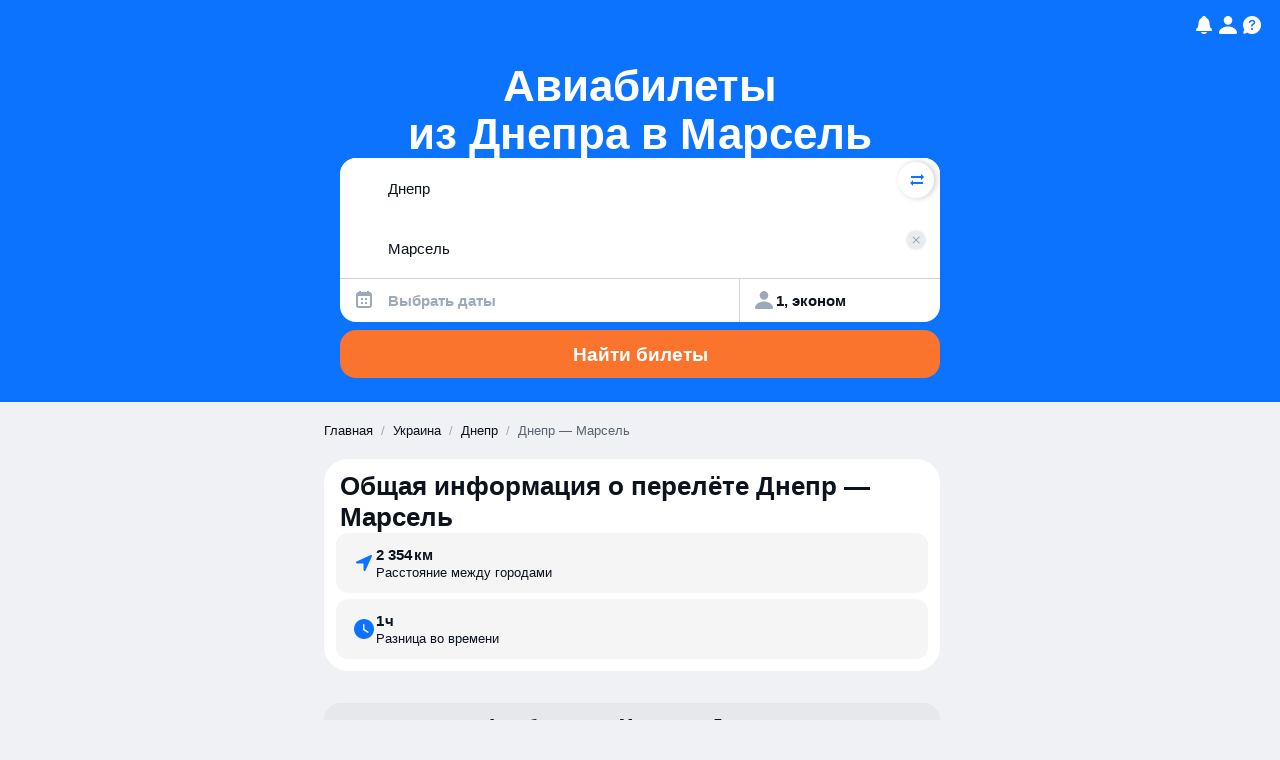

--- FILE ---
content_type: text/javascript
request_url: https://static.aviasales.com/seo-salo-party/_astro/dev-settings.WtJThbVE.js
body_size: 319
content:
import{D as c}from"./dev-settings.DRCLfh1y.js";import"./preload-helper.Bj_ofs9N.js";import"./solid.CENv9oG2.js";import"./cookie.DZh2tfR8.js";import"./market-currency-locales.LX1W01V4.js";import"./addDays.BOzM2n8p.js";import"./toDate.SX-ecmdR.js";function t(){import.meta.url,import("_").catch(()=>1),async function*(){}().next()}export{c as DevSettingsContainer,t as __vite_legacy_guard};

//# sourceMappingURL=https://private-static.prod.k8s.int.avs.io/seo-salo-source-maps/seo-salo-party/_astro/dev-settings.WtJThbVE.js.map